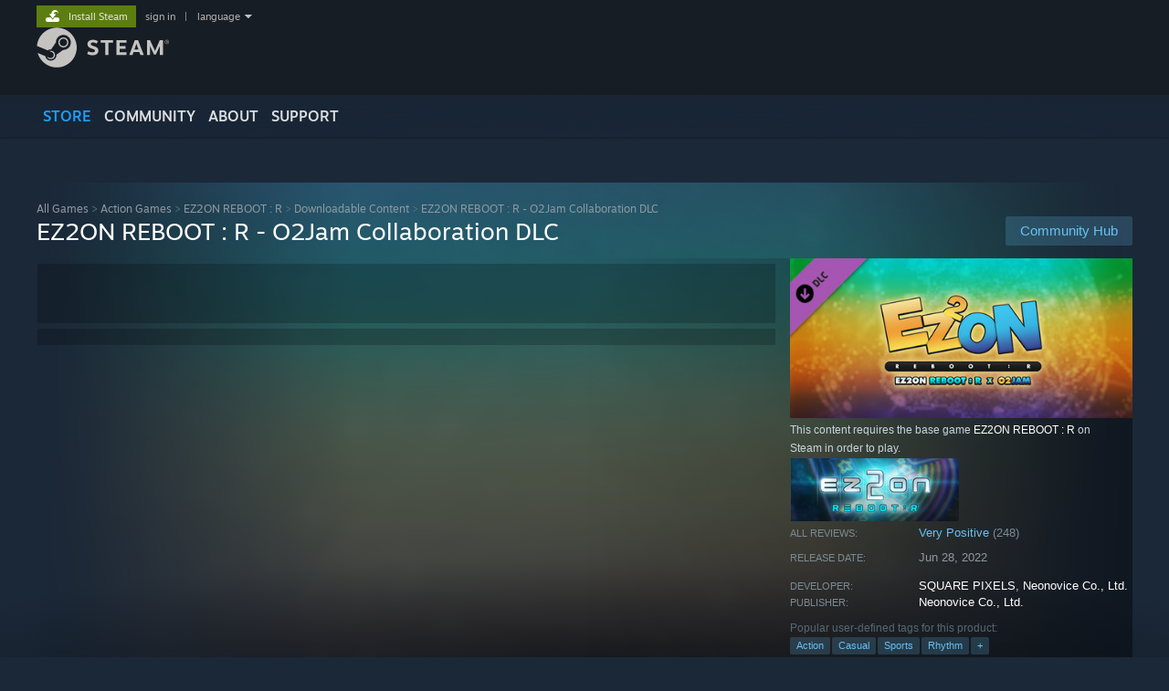

--- FILE ---
content_type: text/javascript;charset=UTF-8
request_url: https://store.fastly.steamstatic.com/public/javascript/game.js?v=j_HQITVf2f3k&l=english&_cdn=fastly
body_size: 20756
content:
"use strict";


function ShowEmbedWidget( )
{
	$J('#widget_create').show();
	$J('#widget_finished').hide();

	var $Content = $J('#EmbedModal');
	$Content.detach();
	$Content.show();

	var deferred = new jQuery.Deferred();
	var fnOK = function() { deferred.resolve(); };

	var Modal = _BuildDialog( "Create Widget to Embed", $Content, [], fnOK, {} );
	deferred.always( function() { Modal.Dismiss(); } );
	Modal.Show();

	// attach the deferred's events to the modal
	deferred.promise( Modal );

	Modal.always(
		function() {
			// save it away again for later
			$Content.hide();
			$J(document.body).append( $Content );
		}
	);
}

function CreateWidget( nAppId )
{
	$J('#widget_create').hide();

	var nSubId = $J('input[name=w_subid]').val();
	if( !nSubId )
		nSubId = $J('input:radio[name=w_rsubid]:checked').val();

	var strDesc = $J('textarea[name=w_text]').val();

	var strWidgetURL;
	if( nSubId )
		strWidgetURL = 'https://store.steampowered.com/widget/' + nAppId + '/' + nSubId + '/';
	else
		strWidgetURL = 'https://store.steampowered.com/widget/' + nAppId + '/';

	if( strDesc )
		strWidgetURL = strWidgetURL + '?t=' + encodeURIComponent( strDesc );

	var strWidgetCode = '<iframe src="' + strWidgetURL + '" frameborder="0" width="646" height="190"></iframe>';

	var $iframe = $J(strWidgetCode);

	$J('#widget_container').empty();
	$J('#widget_container').append($iframe);
	$J('#widget_code').val( strWidgetCode );

	$J('#widget_finished').show();
}

// appid_for_follow can be different than store_appid in cases such as when viewing a standalone demo page where we want the follow button to follow the parent app
function InitQueueControls( store_appid, appid_for_follow, next_in_queue_appid, snr )
{
	var $FollowBtn = $J('.queue_control_button.queue_btn_follow .queue_btn_inactive');
	var $UnFollowBtn = $J('.queue_control_button.queue_btn_follow .queue_btn_active');
	var $IgnoreBtn = $J('.queue_control_button.queue_btn_ignore .queue_btn_inactive');
	var $UnIgnoreBtn = $J('.queue_control_button.queue_btn_ignore .queue_btn_active');

	var $IgnoreMenuBtn = $J('#queue_ignore_menu_arrow');
	var $IgnoreMenu = $J('#queue_btn_ignore_menu');
	var $IgnoreMenuContent = $J('#ignore_menu_flyout > div');
	var $IgnoreMenuOption_NotInterested = $J('#queue_ignore_menu_option_not_interested' );
	var $IgnoreMenuOption_OwnedElsewhere = $J('#queue_ignore_menu_option_owned_elsewhere' );

	var funcUpdateIgnoredReasonClasses = function() {
		$IgnoreMenu.removeClass( "not_interested owned_elsewhere" );
		var curIgnoredReason = $IgnoreMenu.data( "ignoredreason" );
		if ( curIgnoredReason !== undefined )
		{
			$IgnoreMenuBtn.removeClass( "queue_btn_inactive" );
			$IgnoreMenuBtn.addClass( "queue_btn_active" );
			switch( curIgnoredReason )
			{
				case 0:
					$IgnoreMenu.addClass( "not_interested" );
					break;
				case 2:
					$IgnoreMenu.addClass( "owned_elsewhere" );
					break;
			}
		}
	};
	funcUpdateIgnoredReasonClasses();

	var funcIgnoreGame = function( ignore_reason ) {
		$J.post( 'https://store.steampowered.com/recommended/ignorerecommendation/', {
			sessionid: g_sessionID,
			appid: store_appid,
			snr: snr,
			ignore_reason: ignore_reason
		}).done( function( data ) {
			const bWasFocused = document.activeElement === $IgnoreBtn[0];
			$IgnoreBtn.hide();
			$UnIgnoreBtn.show();
			$IgnoreMenuBtn.attr( 'aria-expanded', false );
			if ( bWasFocused )
			{
				$UnIgnoreBtn.focus();
			}

			$IgnoreMenu.data( "ignoredreason", ignore_reason );
			funcUpdateIgnoredReasonClasses();

			GDynamicStore.InvalidateCache();
			if ( data && data.nSaleTaskCompleted ) { NewStickerPackModal( 'Mark something Not Interested' ); } // SummerSale2017
		}).fail( function( jqXHR ) {
			ShowAlertDialog( 'Ignore App', 'There was a problem saving your changes.  Please try again later.' );
		});
	};

	$IgnoreBtn.click( function() {
		funcIgnoreGame( 0 );
	} );
	$IgnoreMenuOption_NotInterested.click( function() {
		var curIgnoredReason = $IgnoreMenu.data( "ignoredreason" );
		if ( curIgnoredReason === 0 )
		{
			$UnIgnoreBtn.click();
			$IgnoreMenuBtn.attr( 'aria-expanded', false );
		}
		else
		{
			funcIgnoreGame( 0 );
		}
	} );
	$IgnoreMenuOption_OwnedElsewhere.click( function() {
		var curIgnoredReason = $IgnoreMenu.data( "ignoredreason" );
		if ( curIgnoredReason === 2 )
		{
			$UnIgnoreBtn.click();
			$IgnoreMenuBtn.attr( 'aria-expanded', false );
		}
		else
		{
			funcIgnoreGame( 2 );
		}
	} );

	$IgnoreMenuBtn.click( function() {
		const bIsExpanded = $IgnoreMenuBtn.attr( 'aria-expanded' ) == "true";
		$IgnoreMenuBtn.attr( 'aria-expanded', !bIsExpanded );
		if ( !bIsExpanded )
		{
			$IgnoreMenuContent[0].children[0].focus();
		}
	} );
	$IgnoreMenuContent.focusout( function(e) {
		if ( !$IgnoreMenuContent[0].contains( e.relatedTarget ) )
		{
			$IgnoreMenuBtn.attr( 'aria-expanded', false );
		}
	} );

	$UnIgnoreBtn.click( function() {
		$J.post( 'https://store.steampowered.com/recommended/ignorerecommendation/', {
			sessionid: g_sessionID,
			appid: store_appid,
			snr: snr,
			remove: 1
		}).done( function() {
			const bWasFocused = document.activeElement === $UnIgnoreBtn[0];
			$IgnoreBtn.show();
			$UnIgnoreBtn.hide();
			if ( bWasFocused )
			{
				$IgnoreBtn.focus();
			}
			$IgnoreMenu.removeClass( "not_interested owned_elsewhere" );
			$IgnoreMenuBtn.removeClass( "queue_btn_active" );
			$IgnoreMenuBtn.addClass( "queue_btn_inactive" );
			GDynamicStore.InvalidateCache();
		}).fail( function() {
			ShowAlertDialog( 'Ignore App', 'There was a problem saving your changes.  Please try again later.' );
		});
	});

	$FollowBtn.click( function() {
		$J.post( 'https://store.steampowered.com/explore/followgame/', {
			sessionid: g_sessionID,
			appid: appid_for_follow
		}).done( function() {
			const bWasFocused = document.activeElement === $FollowBtn[0];
			$FollowBtn.hide();
			$UnFollowBtn.show();
			if ( bWasFocused )
			{
				$UnFollowBtn.focus();
			}
		}).fail( function() {
			ShowAlertDialog( 'Follow', 'There was a problem saving your changes.  Please try again later.' );
		});
	});

	$UnFollowBtn.click( function() {
		$J.post( 'https://store.steampowered.com/explore/followgame/', {
			sessionid: g_sessionID,
			appid: appid_for_follow,
			unfollow: 1
		}).done( function() {
			const bWasFocused = document.activeElement === $UnFollowBtn[0];
			$FollowBtn.show();
			$UnFollowBtn.hide();
			if ( bWasFocused )
			{
				$FollowBtn.focus();
			}
		}).fail( function() {
			ShowAlertDialog( 'Follow', 'There was a problem saving your changes.  Please try again later.' );
		});
	});

	// discovery queue settings dialog
	var bQueueIsValid = true;
	var $NextInQueueBtn = $J('.btn_next_in_queue_trigger');

	$NextInQueueBtn.click( function() {
		if ( bQueueIsValid )
			$J('#next_in_queue_form').submit();
		else
			window.location = 'https://store.steampowered.com/explore/startnew';
	});

	$J('a.dq_settings_link').click( function() {
		CDiscoveryQueue.ShowCustomizeDialog( function( data ) {
			if ( data && data.queue && ( data.queue.indexOf( store_appid ) == -1 ||
				( next_in_queue_appid && data.queue.indexOf( next_in_queue_appid ) == -1 ) ) )
			{
				ShowConfirmDialog( 'Customize Your Discovery Queue', 'We\'ve built you a new Discovery Queue by applying your customizations.  What would you like to do?',
					'Start exploring the new Queue','Stay here'
				).done( function() {
					window.location = 'https://store.steampowered.com/explore/startnew/' + g_eDiscoveryQueueType + '/';
				});
				bQueueIsValid = false;
			}
			else
			{
				bQueueIsValid = true;
			}
		}, g_eDiscoveryQueueType );
	} );
}


function InitAutocollapse()
{
	$J('.game_page_autocollapse').each( function() {
		var content = this;
		var $Content = $J(content);
		$Content.wrap( $J('<div/>', {'class': 'game_page_autocollapse_ctn' } ) );

		var $Container = $Content.parent();

		var $ReadMore = $J('<div/>', {'class': 'game_page_autocollapse_readmore' }).text( 'READ MORE' );
		var $Fade = $J('<div/>', {'class': 'game_page_autocollapse_fade' } ).append( $ReadMore );
		$Container.append( $Fade );

		var nInterval = 0;
		var nMaxHeight = parseInt( $Content.css('max-height') );
		var bMaxHeightSet = true;

		$Content.on( 'gamepage_autocollapse_expand', function() {
			if ( $Container.hasClass( 'collapsed' ) )
			{
				$Container.removeClass( 'collapsed' );
				$Container.addClass( 'expanded' );

				if ( bMaxHeightSet )
				{
					$Content.animate( {'max-height': content.scrollHeight + 20 + 'px'}, 'fast', null, function() { $Content.css('max-height', 'none' ); } );
				}
				window.clearInterval( nInterval );
			}
		});

		$ReadMore.click( function() { $Content.trigger('gamepage_autocollapse_expand'); } );

		var fnCheckHeight = function ()	{
			if ( content.scrollHeight > nMaxHeight + 30 )
			{
				$Content.css( 'max-height', nMaxHeight + 'px' );
				$Container.addClass( 'collapsed' );
				window.clearInterval( nInterval );
				bMaxHeightSet = true;
			}
			else if ( bMaxHeightSet )
			{
				$Content.css( 'max-height', 'none' );
				bMaxHeightSet = false;
			}
		};

		nInterval = window.setInterval( fnCheckHeight, 250 );
		fnCheckHeight();

	});
}

function AddScrollToAccessoriesBlock()
{
	function scrollToAccessoriesIfNeeded()
	{
		if ( window.location.hash == "#accessories" )
		{
			document.querySelector( "#accessory_block" ).scrollIntoView( {
				behavior: 'smooth',
				block: 'center',
				inline: 'center',
			} );

			document.querySelector( "#accessory_block" ).classList.add( "highlighted" );
		}
		else
		{
			document.querySelector( "#accessory_block" ).classList.remove( "highlighted" );
		}
	}

	window.addEventListener( "hashchange", scrollToAccessoriesIfNeeded, false );
	window.addEventListener( "load", scrollToAccessoriesIfNeeded, false );
}

function ShowEULA( elLink )
{
	if ( window.UseGamepadScreenMode && window.UseGamepadScreenMode() )
	{
		// it's a better user experience on Deck if we navigate to the EULA instead of opening a new window
		window.location = elLink.href;
	}
	else
	{
		var win = window.open( elLink.href,'eula','height=584,width=648,resize=yes,scrollbars=yes');
		win && win.focus();
	}
}


// formerly user_reviews_store.js

var g_recommendationContents = [ 'friend', 'summary', 'recent_short', 'all', 'positive', 'negative', 'recent', 'funny' ];


function OnRecommendationVotedUp( recommendationid )
{
	for ( var i = 0; i < g_recommendationContents.length; ++i )
	{
		$J( '#RecommendationVoteUpBtn' + g_recommendationContents[i] + recommendationid ).addClass( 'btn_active' );
		$J( '#RecommendationVoteDownBtn' + g_recommendationContents[i] + recommendationid ).removeClass( "btn_active" );
		$J( '#RecommendationVoteTagBtn' + g_recommendationContents[i] + recommendationid + '_' + 1 ).removeClass( 'btn_active' );
	}
}

function OnRecommendationVotedDown( recommendationid )
{
	for ( var i = 0; i < g_recommendationContents.length; ++i )
	{
		$J( '#RecommendationVoteUpBtn' + g_recommendationContents[i] + recommendationid ).removeClass( 'btn_active' );
		$J( '#RecommendationVoteDownBtn' + g_recommendationContents[i] + recommendationid ).addClass( "btn_active" );
		$J( '#RecommendationVoteTagBtn' + g_recommendationContents[i] + recommendationid + '_' + 1 ).removeClass( 'btn_active' );
	}
}

function OnRecommendationVotedTag( recommendationid, tagID, bRateUp )
{
	for ( var i = 0; i < g_recommendationContents.length; ++i )
	{
		if ( bRateUp )
		{
			$J( '#RecommendationVoteTagBtn' + g_recommendationContents[i] + recommendationid + '_' + tagID ).addClass( 'btn_active' );
			$J( '#RecommendationVoteUpBtn' + g_recommendationContents[i] + recommendationid ).removeClass( 'btn_active' );
			$J( '#RecommendationVoteDownBtn' + g_recommendationContents[i] + recommendationid ).removeClass( "btn_active" );
		}
		else
		{
			$J( '#RecommendationVoteTagBtn' + g_recommendationContents[i] + recommendationid + '_' + tagID ).removeClass( 'btn_active' );
		}
	}
}

function OnRecommendationAward( recommendationid, award )
{
	for ( var i = 0; i < g_recommendationContents.length; ++i )
	{
		var review = $J( "#ReviewContent" + g_recommendationContents[i] + recommendationid );
		var rewardsCtn = review.find( ".review_award_ctn" );
		if ( rewardsCtn.length != 0 )
		{
			var bFoundExisting = false;
			var rewards = rewardsCtn.find( ".review_award" );
			for ( var j = 0; j < rewards.length; ++j )
			{
				var reward = $J( rewards[j] );
				if ( reward.data( "reaction" ) == award )
				{
					bFoundExisting = true;

					var count = parseInt( reward.data( "reactioncount" ) );
					var countElem = reward.find( ".review_award_count" );
					countElem.text( count + 1 );

					reward.data( "reactioncount", count + 1 );
					break;
				}
			}

			if ( !bFoundExisting )
			{
				var reward = $J( "<div>", { class: "review_award" } );
				var img = $J( "<img>", { class: "review_award_icon tooltip", src: "https://store.fastly.steamstatic.com/public/images/loyalty/reactions/still/" + award + ".png" } );
				reward.append( img );

				var countElem = $J( "<span>", { class: "review_award_count", text: "1" } );
				reward.append( countElem );

				reward.data( "reaction", award );
				reward.data( "reactioncount", 1 );

				rewardsCtn.append( reward );
				review.find( ".vote_info" ).show();
			}
		}
	}
}

function RequestCurrentUserRecommendationVotes( recommendationIDs )
{
	if ( recommendationIDs.length == 0 )
	{
		return;
	}

	$J.post( 'https://store.steampowered.com//userreviews/ajaxgetvotes/', {
			'recommendationids' : recommendationIDs
		}
	).done( function( response ) {
			if ( response.success == 1 )
			{
				var votes = response.votes;
				for ( var i = 0; i < votes.length; ++i )
				{
					var vote = votes[i];
					if ( vote.voted_up )
					{
						OnRecommendationVotedUp( vote.recommendationid );
					}
					else if ( vote.voted_down )
					{
						OnRecommendationVotedDown( vote.recommendationid );
					}
					if ( vote.voted_funny )
					{
						OnRecommendationVotedTag( vote.recommendationid, 1, true );
					}
				}
			}
		} );
}

function UserReviewVoteUp( bLoggedIn, strLoginURL, id )
{
	if ( !bLoggedIn )
	{
		var dialog = ShowConfirmDialog( 'Error', 'You must be logged in to perform that action.', 'Sign In' );
		dialog.done( function() {
			top.location.href = strLoginURL;
		} );
		return;
	}

	UserReview_Rate( id, true, 'https://store.steampowered.com/',
		function( rgResults ) {
			if ( rgResults.nSaleTaskCompleted ) { NewStickerPackModal( 'Mark a Review as Helpful ... or not');}
			OnRecommendationVotedUp( id );
		}
	);
}

function UserReviewVoteDown( bLoggedIn, strLoginURL, id )
{
	if ( !bLoggedIn )
	{
		var dialog = ShowConfirmDialog( 'Error', 'You must be logged in to perform that action.', 'Sign In' );
		dialog.done( function() {
			top.location.href = strLoginURL;
		} );
		return;
	}

	UserReview_Rate( id, false, 'https://store.steampowered.com/',
		function( rgResults ) {
			if ( rgResults.nSaleTaskCompleted ) { NewStickerPackModal( 'Mark a Review as Helpful ... or not');}
			OnRecommendationVotedDown( id );
		}
	);
}

function UserReviewVoteTag( bLoggedIn, strLoginURL, id, tagID, elemID )
{
	if ( !bLoggedIn )
	{
		var dialog = ShowConfirmDialog( 'Error', 'You must be logged in to perform that action.', 'Sign In' );
		dialog.done( function() {
			top.location.href = strLoginURL;
		} );
		return;
	}

	var elem = $J( '#' + elemID );
	var bRateUp = !elem.hasClass( 'btn_active' );
	UserReview_VoteTag( id, tagID, bRateUp, 'https://store.steampowered.com/',
		function( rgResults ) {
			OnRecommendationVotedTag( id, tagID, bRateUp );
		}
	);
}

function UserReviewShowMore( id, context )
{
	$J('#ReviewContent'+context+id).parent().removeClass('partial');
	$J('#ReviewContent'+context+id).parent().addClass('expanded');

	// GamepadUI: Enable links in the review body as focus targets once
	// the review is expanded.
	$J('#ReviewContent'+context+id).find( 'div.content a' ).data( 'gpFocusDisabled', false );
}

function LoadMoreReviews( appid, cursor, dayRange, startDate, endDate, context )
{
	$J( "#ViewAllReviews" + context ).remove();
	$J( "#LoadMoreReviews" + context ).remove();
	$J( "#LoadingMoreReviews" + context ).show();

	var container = $J( "#Reviews_" + context );

	var reviewType = $J('input[name="review_type"]:checked').val();
	var purchaseType = $J('input[name="purchase_type"]:checked').val();
	var language = $J('input[name="review_language"]:checked').val();
	var filterOfftopicActivity = $J( "#reviews_offtopic_activity_checkbox" ).is( ":checked" ) ? 1 : 0;
	var dateRangeType = $J('input[name="review_date_range"]:checked').val();
	var summaryNumPositiveReviews = $J( "#review_summary_num_positive_reviews" ).val();
	var summaryNumReviews = $J( "#review_summary_num_reviews" ).val();
	var playtimeFilterMin = $J( "#app_reviews_playtime_range_min" ).val();
	var playtimeFilterMax = $J( "#app_reviews_playtime_range_max" ).val();
	var playtimeType = $J( 'input[name="review_playtime_type"]:checked' ).val();
	var topics = [];
	$J( 'input[name="review_topic"]:checked' ).each( ( index, elem ) =>
	{
		topics.push( $J( elem ).val() );
	});

	var filteredReviewScore = $J( "#user_reviews_filter_score" );
	filteredReviewScore.removeClass( "visible" );

	$J.get( 'https://store.steampowered.com/appreviews/' + appid,{
				'use_review_quality': $J('input[name="use_review_quality"]').is( ":checked" ) ? 1 : 0,
				'cursor' : cursor,
		'day_range' : dayRange,
		'start_date' : startDate,
		'end_date' : endDate,
		'date_range_type' : dateRangeType,
		'filter' : context,
		'language' : language,
		'l' : 'english',
		'review_type' : reviewType,
		'purchase_type' : purchaseType,
		'playtime_filter_min' : playtimeFilterMin,
		'playtime_filter_max' : playtimeFilterMax,
		'playtime_type' : playtimeType,
		'topics' : topics,
		'filter_offtopic_activity' : filterOfftopicActivity,
		'summary_num_positive_reviews' : summaryNumPositiveReviews,
		'summary_num_reviews' : summaryNumReviews
	}).done( function( data ) {

		RecordAJAXPageView( this.url );

		if ( data.success == 1 )
		{
			$J( "#Reviews_loading" ).hide();
			$J( "#Reviews_" + context ).show();

			if ( cursor == "" || cursor == "*" )
			{
				var filteredReviewScore = $J( "#user_reviews_filter_score" );
				if ( data.review_score )
				{
					filteredReviewScore.addClass( "visible" );
					filteredReviewScore.html( data.review_score );
				}
				else
				{
					filteredReviewScore.removeClass( "visible" );
				}
			}
			$J( "#LoadingMoreReviews" + context ).remove();

			// remove duplicates
			var recommendationIDs = [];
			var temp = $J('<div></div>');
			temp.append( data.html );
			for ( var i = 0; i < data.recommendationids.length; ++i )
			{
				var recommendationid = data.recommendationids[i];
				var elemID = "#ReviewContent" + context + recommendationid;
				if ( $J( elemID ).length != 0 )
				{
					temp.find( elemID ).parent().remove();
				}
				else
				{
					recommendationIDs.push( recommendationid );
				}
			}

			if ( data.date_filter_text )
			{
				var dateFilterText = $J( "#review_selected_histogram_date_range_text" );
				dateFilterText.text( data.date_filter_text );
				dateFilterText.show();
			}

			// all dupes, request more
			if ( data.recommendationids.length != 0 && recommendationIDs.length == 0 && data.cursor != '*' )
			{
				LoadMoreReviews( appid, data.cursor, data.dayrange, data.start_date, data.end_date, context );
			}
			else if ( recommendationIDs.length != 0 )
			{
				container.append( temp.children() );
				CollapseLongReviews();
				RequestCurrentUserRecommendationVotes( recommendationIDs );
			}

			// if customer is on a mobile size screen make content changes in the reviews section
			ReparentReviewsForSmallScreens();
		}
		else
		{
			ShowAlertDialog( 'Error', 'There was an error trying to process your request: ' + data.error );
			$J( "#Reviews_" + context ).show();
			$J( "#LoadingMoreReviews" + context ).remove();
		}
	} );
}

function SelectReviews( appid, context, reviewDayRange, startDate, endDate, forceClear )
{
	$J( "#ReviewsTab_summary" ).removeClass( "active" );
	$J( "#ReviewsTab_all" ).removeClass( "active" );
	$J( "#ReviewsTab_recent" ).removeClass( "active" );
	$J( "#ReviewsTab_positive" ).removeClass( "active" );
	$J( "#ReviewsTab_negative" ).removeClass( "active" );
	$J( "#ReviewsTab_funny" ).removeClass( "active" );
	$J( "#ReviewsTab_" + context ).addClass( "active" );

	$J( "#Reviews_summary" ).hide();
	$J( "#Reviews_all" ).hide();
	$J( "#Reviews_recent" ).hide();
	$J( "#Reviews_positive" ).hide();
	$J( "#Reviews_negative" ).hide();
	$J( "#Reviews_funny" ).hide();
	$J( "#Reviews_loading" ).show();

	var container = $J( "#Reviews_" + context );
	if ( forceClear )
	{
		container.empty()
	}
	if ( container.children().length == 0 )
	{
		LoadMoreReviews( appid, "*", reviewDayRange, startDate, endDate, context );
	}
}

function FilterReviewsToGraph( bCountAllReviews, startDate, endDate )
{
	if ( bCountAllReviews )
	{
		$J('#purchase_type_all').attr( 'checked', true );
	}
	else
	{
		$J('#purchase_type_steam').attr( 'checked', !bCountAllReviews );
	}

	$J('#review_start_date').val( startDate );
	$J('#review_end_date').val( endDate );
	if ( !$J('#review_date_range_histogram').attr( 'checked' ) && !$J('#review_date_range_exclude_histogram').attr( 'checked') )
	{
		$J('#review_date_range_histogram').attr('checked', true);
	}
	$J('#review_date_range_histogram').attr( 'disabled', false );
	$J('#review_date_range_exclude_histogram').attr( 'disabled', false );
	ShowFilteredReviews();
}

function FilterReviewsGraph( bCountAllReviews, startDate, endDate, bExclude )
{
	if ( bCountAllReviews )
	{
		$J('#purchase_type_all').attr( 'checked', true );
	}
	else
	{
		$J('#purchase_type_steam').attr( 'checked', !bCountAllReviews );
	}

	$J('#review_start_date').val( startDate );
	$J('#review_end_date').val( endDate );

	$J('#review_date_range_histogram').attr( 'disabled', false );
	$J('#review_date_range_exclude_histogram').attr( 'disabled', false );

	if ( bExclude )
	{
		$J('#review_date_range_exclude_histogram').attr( 'checked', true );
	}
	else
	{
		$J('#review_date_range_histogram').attr( 'checked', true );
	}

	ShowFilteredReviews();
}

function ClearReviewTypeFilter()
{
	$J('#review_type_all').attr( 'checked', true );
	ShowFilteredReviews();
}

function ClearReviewPurchaseTypeFilter()
{
	$J('#purchase_type_all').attr( 'checked', true );
	ShowFilteredReviews();
}

function ClearReviewLanguageFilter()
{
	$J('#review_language_all').attr( 'checked', true );
	ShowFilteredReviews();
}

function ClearReviewDateRangeFilter()
{
	$J('#review_date_range_all').attr( 'checked', true );
	ClearReviewDateFilter();
}

function EditUserReviewScorePreference()
{
	if ( g_AccountID == 0 )
	{
		ShowAlertDialog( 'Error', 'You must be logged in to perform that action.' );
		return;
	}

	$J.post(
		'https://store.steampowered.com/account/edituserreviewscorepreference/', { sessionid: g_sessionID }
	).done( function( response ) {
		var dialogContent = $J( response.html );
		var dialog = ShowAlertDialog( 'Review Score Settings', dialogContent, 'Cancel' );
	});
}

function SetUserReviewScorePreference( pref )
{
	if ( g_AccountID == 0 )
	{
		ShowAlertDialog( 'Error', 'You must be logged in to perform that action.' );
		return;
	}

	var rgData = {
		preference: pref,
		sessionid : g_sessionID
	};
	$J.post( 'https://store.steampowered.com/account/saveuserreviewscorepreference', rgData ).done(
		function( json )
		{
			var h = window.location.href.substr( 0, window.location.href.indexOf('#') );
			window.location.href = h + '#app_reviews_hash';
			window.location.reload( true );
		}
	).fail(
		function( json )
		{
			ShowAlertDialog( "Error", "Your preferences have not been saved. Please try again later." );
		}
	);
}

function IntervalDistance( min1, max1, min2, max2 )
{
	return Math.max( 0, Math.max( min2 - max1, min1 - max2 ) );
}

function DrawPastEvents( flotRollup, rgPastEvents )
{
	var ctx = flotRollup.getCanvas().getContext("2d");
	var rollupPoints = flotRollup.getData();
	var seriesPositive = rollupPoints[0];
	var axes = flotRollup.getAxes();
	var dateOptions = { day: 'numeric', month: 'long', year: 'numeric', timeZone: "UTC" };

	for ( var i = 0; i < rgPastEvents.length; ++i )
	{
		var event = rgPastEvents[i];
		var midDate = ( event.start_date + ( event.end_date - event.start_date ) / 2 ) * 1000;

		var o = flotRollup.pointOffset( { x: midDate, y: axes.yaxis.max } );

		var topY = seriesPositive.yaxis.p2c( event.recommendations_up );

		var eventIconID = flotRollup.getPlaceholder()[0].id + "_review_anomaly_" + event.start_date;
		var eventIcon = $J( "#" + eventIconID );
		var newStyle = {
			left: (o.left - 6) + 'px',
			top: (o.top - 10) + 'px'
		};

		if ( eventIcon.length == 0 )
		{
			eventIcon = $J( '<div/>', { id: eventIconID, class: 'review_event_graph_icon', style: JSON.stringify( newStyle ), html: '*' } );
			eventIcon.data( 'startDate', event.start_date );
			eventIcon.data( 'endDate', event.end_date );
			var startDate = new Date( event.start_date * 1000 );
			var endDate = new Date( event.end_date * 1000 );
			var strToolTip = 'Off-topic review activity detected:<br><br>' +	startDate.toLocaleDateString( undefined, dateOptions ) + " - " + endDate.toLocaleDateString( undefined, dateOptions ) + '<br><br>Click for more details.';
			eventIcon.data( 'tooltipContent', strToolTip );
			eventIcon.v_tooltip();
			flotRollup.getPlaceholder().append( eventIcon );
		}
		else
		{
			eventIcon.css( newStyle );
		}

		o.top += 10;

		ctx.beginPath();
		ctx.moveTo(o.left-1, o.top);
		ctx.lineTo(o.left, topY);
		ctx.lineTo(o.left+1, o.top);
		ctx.lineTo(o.left-1, o.top);
		ctx.fillStyle = "#fff";
		ctx.fill();
	}
}

function AddOrUpdatePastEvent( rgPastEvents, event )
{
	for ( var i = 0; i < rgPastEvents.length; ++i )
	{
		if ( rgPastEvents[i].start_date == event.start_date )
		{
			rgPastEvents[i].recommendations_up = Math.max( rgPastEvents[i].recommendations_up, event.recommendations_up );
			return;
		}
	}

	rgPastEvents.push( { start_date: event.start_date, end_date: event.end_date, recommendations_up: event.recommendations_up } );
}

function BuildReviewHistogram()
{
	if( $J( "#review_histograms_container" ).length == 0 )
		return;

	var appid = $J( "#review_appid" ).val();

	var review_score_preference = 0;
	if ( typeof GDynamicStore != 'undefined' )
	{
		review_score_preference = ( !GDynamicStore.s_preferences['review_score_preference'] ? 0 : GDynamicStore.s_preferences['review_score_preference'] );
	}

	$J.get( 'https://store.steampowered.com/appreviewhistogram/' + appid, { l: 'english', review_score_preference: review_score_preference }
	).done( function( data ) {

		$J( "#review_histograms_container" ).addClass( "has_data" );

		// remove so we can draw to the canvas
		$J( "#review_histograms_container" ).removeClass( "collapsed" );
		$J( "#reviews_filter_options" ).removeClass( "graph_collapsed" );

		var bCountAllReviews = data.count_all_reviews;
		var bExpandGraph = data.expand_graph;
		var numTotalDays = ( data.results.end_date - data.results.start_date ) / 86400;
		var numReviewsRecent = 0;
		for ( var i = 0; i < data.results.recent.length; ++i )
		{
			var recentDay = data.results.recent[i];
			numReviewsRecent += recentDay.recommendations_up + recentDay.recommendations_down;
		}

		if ( numTotalDays < 7 )
		{
			$J( "#app_reviews_hash" ).addClass( "graph_hidden" );
			$J( "#review_histogram_rollup_container" ).hide();
			$J( "#review_histogram_rollup_section" ).addClass( "recent" );
			$J( "#review_histogram_rollup_section" ).addClass( "hidden" );
			$J( "#review_histogram_recent_section" ).hide();
			return;
		}
		else if ( numReviewsRecent == 0 )
		{
			data.results.recent = null;
			$J( "#review_histogram_rollup_section" ).addClass( "recent" );
			$J( "#review_histogram_recent_section" ).hide();
		}
		else if ( numTotalDays < 30 )
		{
			$J( "#review_histogram_rollup_section" ).addClass( "recent" );
			$J( "#review_histogram_recent_section" ).hide();

			data.results.rollups = data.results.recent;
			data.results.recent = null;
			data.results.rollup_type = 'day';
		}

		var maxPositive = 0;
		var chartDataPositive = [];
		var chartDataNegative = [];
		var chartDataAll = [];

		var chartDataPositiveEvent = [];
		var chartDataNegativeEvent = [];
		var chartDataAllEvent = [];
		var rgPastEventsRollup = [];
		var rgPastEventsRecent = [];

		for ( var i = 0; i < data.results.rollups.length; ++i )
		{
			var rollup = data.results.rollups[i];
			maxPositive = Math.max( rollup.recommendations_up, maxPositive );
			var barDataUp = [ rollup.date * 1000, rollup.recommendations_up ];
			var barDataDown = [ rollup.date * 1000, -rollup.recommendations_down ];
			chartDataPositive.push( barDataUp );
			chartDataNegative.push( barDataDown );
			chartDataAll.push( [ rollup.recommendations_up, rollup.recommendations_down ] );

			if ( data.past_events && data.past_events.length != 0 )
			{
				for ( var j = 0; j < data.past_events.length; ++j )
				{
					var event = data.past_events[j];
					var rollupDateEnd = new Date( rollup.date * 1000 );
					if ( data.results.rollup_type == 'week' )
					{
						rollupDateEnd = new Date( ( rollup.date + 86400*7 - 1 ) * 1000 );
					}
					else if ( data.results.rollup_type == 'month' )
					{
						rollupDateEnd.setMonth( rollupDateEnd.getMonth() + 1 );
					}
					if ( IntervalDistance( event.start_date, event.end_date, rollup.date, rollupDateEnd.getTime() / 1000 ) == 0 )
					{
						chartDataPositiveEvent.push( barDataUp );
						chartDataNegativeEvent.push( barDataDown );
						chartDataAllEvent.push( [ rollup.recommendations_up, rollup.recommendations_down ] );

						AddOrUpdatePastEvent( rgPastEventsRollup, { start_date: event.start_date, end_date : event.end_date, recommendations_up: rollup.recommendations_up } );
						break;
					}
				}
			}
		}
		var seriesRollup = [
			{ label: "Positive", color: "#66c0f4", fillColor: "#66c0f4", data: chartDataPositive, dataAll: chartDataAll },
			{ label: "Negative", color: "#A34C25", fillColor: "#A34C25", data: chartDataNegative, dataAll: chartDataAll },
			{ label: "Positive", color: "#FFFFFF", fillColor: "#FFFFFF", data: chartDataPositiveEvent, dataAll: chartDataAllEvent },
			{ label: "Negative", color: "#FFFFFF", fillColor: "#FFFFFF", data: chartDataNegativeEvent, dataAll: chartDataAllEvent },
		];

		var seriesRecent = null;
		if ( data.results.recent )
		{
			chartDataPositive = [];
			chartDataNegative = [];
			chartDataAll = []
			chartDataPositiveEvent = [];
			chartDataNegativeEvent = [];
			chartDataAllEvent = []
			for ( var i = 0; i < data.results.recent.length; ++i )
			{
				var recentDay = data.results.recent[i];
				var barDataUp = [ recentDay.date * 1000, recentDay.recommendations_up ];
				var barDataDown = [ recentDay.date * 1000, -recentDay.recommendations_down ];
				chartDataPositive.push( barDataUp );
				chartDataNegative.push( barDataDown );
				chartDataAll.push( [ recentDay.recommendations_up, recentDay.recommendations_down ] );
				if ( data.past_events && data.past_events.length != 0 )
				{
					for ( var j = 0; j < data.past_events.length; ++j )
					{
						var event = data.past_events[j];
						if ( IntervalDistance( event.start_date, event.end_date, recentDay.date, recentDay.date + 86400 - 1 ) == 0 )
						{
							chartDataPositiveEvent.push( barDataUp );
							chartDataNegativeEvent.push( barDataDown );
							chartDataAllEvent.push( [ recentDay.recommendations_up, recentDay.recommendations_down ] );

							AddOrUpdatePastEvent( rgPastEventsRecent, { start_date: event.start_date, end_date : event.end_date, recommendations_up: recentDay.recommendations_up } );
							break;
						}
					}
				}
			}
			seriesRecent = [
				{ color: "#66c0f4", label: "Positive", data: chartDataPositive, dataAll: chartDataAll },
				{ color: "#A34C25", label: "Negative", data: chartDataNegative, dataAll: chartDataAll },
				{ label: "Positive", color: "#FFFFFF", fillColor: "#FFFFFF", data: chartDataPositiveEvent, dataAll: chartDataAllEvent },
				{ label: "Negative", color: "#FFFFFF", fillColor: "#FFFFFF", data: chartDataNegativeEvent, dataAll: chartDataAllEvent },
			];
		}

		var options = {
			series: {
				stack: 0,
				bars: {
					show: 1,
					fill: 1,
					lineWidth: 0,
					barWidth: 86400*1000 * 0.5,
					align: "left"
				},
				lines: {
					show: 0
				},
				highlightColor: 'rgb(255,255,255)'
			},
			legend: {
				show: 0
			},
			xaxis: {
				mode: "time",
				timeformat: "%b %d",
				tickLength: 0
			},
			yaxis: {
				tickFormatter : function( val, axis ) {
					return ( val < 0 ) ? -val : val;
				},
				tickLength: 0,
				tickDecimals: 0,
				autoscaleMargin: 0,
			},
			grid: {
				hoverable: true,
				clickable: true,
				borderWidth: 0,
				margin: 0,
				mouseActiveRadius: 10,
				autoHighlight: true,
				markings: [ { yaxis: { from: 0, to: 0 }, color: "#4582A5" } ]
			},
			selection: {
				mode: "x",
				color: "#ffffff",
			}
		};

		// week/month rollup
		var rollupOptions = $J.extend( true, {}, options );
		if ( data.results.rollup_type == 'week' )
		{
			if ( numTotalDays > 365 / 2 )
			{
				rollupOptions.xaxis.timeformat = "%b";
			}
			else
			{
				rollupOptions.xaxis.timeformat = "%b %d";
			}
			rollupOptions.series.bars.barWidth = 86400*1000 * 7 * 0.5;
		}
		else if ( data.results.rollup_type == 'month' )
		{
			rollupOptions.xaxis.timeformat = numTotalDays > 365 ? "%b %Y": "%b";
			rollupOptions.series.bars.barWidth = 86400*1000 * 30 * 0.5;
		}

		// leave room for the asterisk
		if ( rgPastEventsRollup.length != 0 )
		{
			rollupOptions.yaxis.max = maxPositive * 1.1;
		}

		var graphRollup =  $J( "#review_histogram_rollup" );
		var flotRollup = $J.plot( graphRollup, seriesRollup, rollupOptions );

		if ( rgPastEventsRollup.length != 0 )
		{
			var funcDrawPastEvents = function() {
				DrawPastEvents( flotRollup, rgPastEventsRollup );
			};
			flotRollup.hooks.draw.push( funcDrawPastEvents );
			funcDrawPastEvents();

			$J("#review_graph_canvas").resize( funcDrawPastEvents );
		}

		// recent
		var graphRecent = null;
		if ( seriesRecent )
		{
			var recentOptions = $J.extend( true, {}, options );
			recentOptions.series.bars.barWidth = 86400*1000 * 0.5;
			recentOptions.xaxis.timeformat = "%b %d";
						recentOptions.yaxis.autoscaleMargin = rgPastEventsRecent.length != 0 ? 0.2 : null;
			var graphRecent =  $J( "#review_histogram_recent" );
			var flotRecent = $J.plot( graphRecent, seriesRecent, recentOptions );

			var recentGraphStartDate = data.results.recent[0].date * 1000;

			var rollupPoints = flotRollup.getData();
			var seriesPositive = rollupPoints[0];
			{
				var startX = seriesPositive.xaxis.p2c( recentGraphStartDate );
				var endPoint = seriesPositive.data[seriesPositive.data.length-1];
				var endX = seriesPositive.xaxis.p2c( endPoint[0] + rollupOptions.series.bars.barWidth );
				var highlightWidth = endX - startX;

				// get min/max of the yaxis
				var axes = flotRollup.getAxes();
				var startY = seriesPositive.yaxis.p2c( axes.yaxis.max );
				var endY = seriesPositive.yaxis.p2c( axes.yaxis.min );
				var highlightHeight = endY - startY;

				var funcDrawGraphOverlay = function() {

					var c = document.getElementById("review_graph_canvas");
					var ctx = c.getContext("2d");
					// resize the canvas to the same size as the element, so our drawing doesn't look blurry
					c.width = $J(c).width();
					c.height = $J(c).height();
					ctx.clearRect(0, 0, c.width, c.height);
					// these should be 1-to-1 now, but for correctness, we need to
					var scaleX = c.width / c.offsetWidth;
					var scaleY = c.height / c.offsetHeight;

					// draw rect on the graph
					ctx.fillStyle = 'rgba(148,217,255,0.2)';
					var offsets = flotRollup.getPlotOffset();
					var offsetLeft = ( offsets.left + startX ) + $J(flotRollup.getCanvas()).offsetParent().position().left;
					var offsetTop = ( offsets.top + startY ) + $J(flotRollup.getCanvas()).offsetParent().position().top;
					ctx.fillRect(offsetLeft * scaleX, offsetTop * scaleY, highlightWidth, highlightHeight);

					// now draw the "pop-out" on our other canvas
					offsetLeft = ( offsets.left + endX ) + $J(flotRollup.getCanvas()).offsetParent().position().left;
					offsetTop = ( offsets.top + startY ) + $J(flotRollup.getCanvas()).offsetParent().position().top;
					var offsetBottom = ( offsets.top + endY ) + $J(flotRollup.getCanvas()).offsetParent().position().top;
					var recentSection = $J("#review_histogram_recent_section");

					ctx.fillStyle = 'rgba(33,44,61,1)';
					ctx.beginPath();
					ctx.moveTo(offsetLeft * scaleX, offsetTop * scaleY);
					ctx.lineTo(recentSection.position().left * scaleX, recentSection.position().top * scaleY);
					ctx.lineTo(recentSection.position().left * scaleX, ( recentSection.position().top + recentSection.height() ) * scaleY);
					ctx.lineTo(offsetLeft * scaleX, offsetBottom * scaleY);
					ctx.lineTo(offsetLeft * scaleX, offsetTop * scaleY);
					ctx.fill();
				};

				var funcDrawPastEvents = function() {
					DrawPastEvents( flotRecent, rgPastEventsRecent );
				};
				flotRecent.hooks.draw.push( funcDrawPastEvents );
				funcDrawPastEvents();

				$J("#review_graph_canvas").resize( funcDrawGraphOverlay );
				$J("#review_graph_canvas").resize( funcDrawPastEvents );
				funcDrawGraphOverlay();
			}
		}

		// tooltip
		$J(
			`<div id='review_histogram_tooltip'>
				<div class='date'></div>
				<div class='positive'><span></span>&nbsp;Positive&nbsp;(<span class='percentage'></span>%)</div>
				<div class='negative'><span></span>&nbsp;Negative</div>
			</div>`
		).appendTo("body");
		var funcTooltip = function (event, pos, item) {
			var tooltip = $J("#review_histogram_tooltip");
			if ( item )
			{
				var idx = item.dataIndex;
				var reviewData = item.series.dataAll[idx];
				var numPositiveReviews = reviewData[0];
				var numNegativeReviews = reviewData[1];
				var percentage = ( 100.0 * numPositiveReviews ) / Math.max( 1, numPositiveReviews + numNegativeReviews );
				var x = item.datapoint[0].toFixed(2);
				var y = item.datapoint[1].toFixed(2);
				var bNegativeReviews = y < 0;
				var yDelta = bNegativeReviews ? 10 : ( -20 - tooltip.height() );
				var xDelta = 5;

				var date = new Date( parseInt(x) );

				var dateOptions = { day: 'numeric', month: 'long', year: 'numeric', timeZone: "UTC" };
				var strDate = date.toLocaleDateString( undefined, dateOptions );
				tooltip.find( ".positive span:first-child" ).html( v_numberformat( numPositiveReviews ) );
				tooltip.find( ".negative span:first-child" ).html( v_numberformat( numNegativeReviews ) );
				tooltip.find( ".percentage" ).html( percentage.toFixed( 0 ) );
				tooltip.find( ".date" ).html( strDate );
				tooltip.css( {top: item.pageY+yDelta, left: item.pageX+xDelta} );
				tooltip.fadeIn( 10 );
			}
			else
			{
				tooltip.hide();
			}
		};

		// click
		var funcClick = function( plot, rollupType ) {
			return function (event, pos, item) {
				// ignore for selection
				if ( plot.getSelection() )
				{
					return;
				}

				if ( item )
				{
					var x = item.datapoint[0].toFixed(2);
					var y = item.datapoint[1].toFixed(2);
					var numReviews = parseInt( y );
					var bNegativeReviews = numReviews < 0;

					var date = new Date( parseInt(x) );
					var startDate = date.getTime() / 1000;
					var endDate = startDate + 86400;
					if ( rollupType == 'week' )
					{
						endDate = startDate + 86400 * 7;
					}
					else if ( rollupType == 'month' )
					{
						var lastDayOfMonth = new Date( date.getUTCFullYear(), date.getUTCMonth() + 1, 0 );
						endDate = lastDayOfMonth.getTime() / 1000;
					}

					$J( bNegativeReviews ? '#review_type_negative' : '#review_type_positive').attr( 'checked', true );
					FilterReviewsToGraph( bCountAllReviews, startDate, endDate );

					flotRollup.clearSelection();
					if ( flotRecent )
					{
						flotRecent.clearSelection();
					}
				}
			}
		};

		var funcSelected = function( plot ) {
			return function (event, ranges) {

				var startDate = Math.floor( ranges.xaxis.from.toFixed(1) / ( 86400 * 1000 ) ) * 86400;
				var endDate = Math.ceil( ranges.xaxis.to.toFixed(1) / ( 86400 * 1000 ) ) * 86400;

				$J( '#review_type_all' ).attr( 'checked', true );
				FilterReviewsToGraph( bCountAllReviews, startDate, endDate );
				if ( plot == flotRollup && flotRecent )
				{
					flotRecent.clearSelection();
				}
				else if ( plot == flotRecent )
				{
					flotRollup.clearSelection();
				}
			};
		};

		var funcUnSelected = function ( event ) {

		};

		graphRollup.bind("plothover", funcTooltip);
		graphRollup.bind("plotclick", funcClick( flotRollup, data.results.rollup_type ) );
		graphRollup.bind("plotselected", funcSelected( flotRollup ));
		graphRollup.bind("plotunselected", funcUnSelected );
		if ( graphRecent )
		{
			graphRecent.bind("plothover", funcTooltip);
			graphRecent.bind("plotclick", funcClick( flotRecent, 'day' ) );
			graphRecent.bind("plotselected", funcSelected( flotRecent ) );
			graphRecent.bind("plotunselected", funcUnSelected );
		}

		var funcViewReviewsDuringEvent = function( bCountAllReviews, startDate, endDate ) {
			$J( '#review_type_all' ).attr( 'checked', true );
			$J('#reviews_offtopic_activity_checkbox').attr( 'checked', false );
			FilterReviewsGraph( bCountAllReviews, startDate, endDate, false );
			if ( flotRecent )
			{
				flotRecent.clearSelection();
			}
			flotRollup.clearSelection();
		};

		var funcViewReviewsExcludingEvent = function( bCountAllReviews, startDate, endDate ) {
			$J( '#review_type_all' ).attr( 'checked', true );
			$J('#reviews_offtopic_activity_checkbox').attr( 'checked', false );
			FilterReviewsGraph( bCountAllReviews, startDate, endDate, true );
			if ( flotRecent )
			{
				flotRecent.clearSelection();
			}
			flotRollup.clearSelection();
		};

		// recent events
		if ( bExpandGraph )
		{
			var container = $J( "#review_recent_events_container" );
			container.show();

			flotRollup.draw();
			if ( flotRecent )
			{
				flotRecent.draw();
			}
		}
		else
		{
			$J( "#review_histograms_container" ).addClass( "collapsed" );
			$J( "#reviews_filter_options" ).addClass( "graph_collapsed" );
		}

		$J( ".review_event_graph_icon" ).each( function( index, value ) {
			var $elem = $J( value );
			$elem.click( function() {
				var startDate = $J( this ).data( 'startDate' );
				var endDate = $J( this ).data( 'endDate' );

				var startDateObj = new Date( startDate * 1000 );
				var endDateObj = new Date( endDate * 1000 );
				var dateOptions = { day: 'numeric', month: 'long', year: 'numeric', timeZone: "UTC" };
				var strDateRange = startDateObj.toLocaleDateString( undefined, dateOptions ) + " - " + endDateObj.toLocaleDateString( undefined, dateOptions );

				var dialogContent = $J( "<div/>", { class: "review_anomalous_events_dialog" } );
				dialogContent.append( $J( "<div/>", { class: 'review_anomalous_events_icon', html: '*' } ) );
				dialogContent.append( $J( "<div/>", { class: 'review_anomalous_events_title', html: strDateRange } ) );
				dialogContent.append( $J( "<div/>", { style: "clear: left" } ) );
				dialogContent.append( $J( "<div/>", { html: '<p>This time range has been marked as containing an abnormal set of reviews that we believe are largely unrelated to the likelihood that you would enjoy the product.  The reviews within this period are excluded from the Review Score by default.</p><p>You can learn more about how these time periods are selected by reading <a href="https://steamcommunity.com/games/593110/announcements/detail/1808664240333155775">our Steam blog post.</a></p><p>If you want to dig deeper, you can still read the reviews posted within this time period, or edit your preferences to always include off-topic review periods in Review Scores.</p>' } ) );
				var dialog = ShowConfirmDialog( 'Off-topic Review Activity', dialogContent, 'Read the Reviews', 'Cancel', 'Edit Preferences' );
				dialog.done( function( type ) {
					if ( type == 'OK' )
					{
						funcViewReviewsDuringEvent( bCountAllReviews, startDate, endDate );
					}
					else if ( type == 'SECONDARY' )
					{
						EditUserReviewScorePreference();
					}
				} );
			} );
		} );

	} );
}

function SetReviewsGraphVisibility( bVisible )
{
	const previousFocusedElement = document.activeElement;
	$J( "#review_histograms_container" ).toggleClass( "collapsed", !bVisible );
	$J( "#reviews_filter_options" ).toggleClass( "graph_collapsed", !bVisible );

	const showButton = document.getElementById( "review_show_graph_button" );
	const hideButton = document.getElementById( "review_hide_graph_button" );
	if ( previousFocusedElement === showButton )
	{
		hideButton.focus();
	}
	else if(previousFocusedElement === hideButton )
	{
		showButton.focus();
	}
}

function ClearReviewDateFilter()
{
	$J('#review_start_date').val( -1 );
	$J('#review_end_date').val( -1 );
	$J('#review_date_range_histogram').attr( 'disabled', true );
	$J('#review_date_range_exclude_histogram').attr( 'disabled', true );
	$J( "#review_selected_histogram_date_range_text" ).hide();
	ShowFilteredReviews();
}

function OnLoadReviews()
{
	BuildReviewHistogram();
	ShowFilteredReviews();
}

function UpdateActiveFilters()
{
	var bAnyActiveFilters = false;
	// type
	if ( $J( "#review_type_positive" ).attr( "checked" ) )
	{
		bAnyActiveFilters = true;
		$J( "#reviews_filter_type" ).show();
		$J( "#reviews_filter_type" ).text( 'Positive' );
	}
	else if ( $J( "#review_type_negative" ).attr( "checked" ) )
	{
		bAnyActiveFilters = true;
		$J( "#reviews_filter_type" ).show();
		$J( "#reviews_filter_type" ).text( 'Negative' );
	}
	else
	{
		$J( "#reviews_filter_type" ).hide();
	}

	// purchase type
	if ( $J( "#purchase_type_steam" ).attr( "checked" ) )
	{
		bAnyActiveFilters = true;
		$J( "#reviews_filter_purchase_type" ).show();
		$J( "#reviews_filter_purchase_type" ).text( 'Steam Purchasers' );
	}
	else if ( $J( "#purchase_type_non_steam" ).attr( "checked" ) )
	{
		bAnyActiveFilters = true;
		$J( "#reviews_filter_purchase_type" ).show();
		$J( "#reviews_filter_purchase_type" ).text( 'Not Purchased on Steam' );
	}
	else
	{
		$J( "#reviews_filter_purchase_type" ).hide();
	}

	// language
	var selectedLanguage = $J('input[name="review_language"]:checked').val();
	if ( $J( "#review_language_mine" ).attr( "checked" ) )
	{
		bAnyActiveFilters = true;
		$J( "#reviews_filter_language" ).show();
		$J( "#reviews_filter_language" ).text( 'Your Languages' );
	}
	else if ( false )
	{
		bAnyActiveFilters = true;
		$J( "#reviews_filter_language" ).show();
		$J( "#reviews_filter_language" ).text( 'Simplified Chinese' );
	}
	else if ( selectedLanguage != 'all' )
	{
		$J( "#reviews_filter_language" ).show();
		var strDisplay = $J('input[name="review_language"]:checked').data( 'language' );
		$J( "#reviews_filter_language" ).text( strDisplay );
	}
	else
	{
		$J( "#reviews_filter_language" ).hide();
	}

	// graph
	if ( $J( "#review_date_range_histogram" ).attr( "checked" ) )
	{
		bAnyActiveFilters = true;
		$J( "#reviews_filter_graph" ).show();
		$J( "#review_selected_histogram_date_range_prefix" ).text( 'View Only ' );
	}
	else if ( $J( "#review_date_range_exclude_histogram" ).attr( "checked" ) )
	{
		bAnyActiveFilters = true;
		$J( "#reviews_filter_graph" ).show();
		$J( "#review_selected_histogram_date_range_prefix" ).text( 'Exclude ' );
	}
	else
	{
		$J( "#reviews_filter_graph" ).hide();
	}

	// off-topic review activity
	if ( $J( "#user_reviews_offtopic_activity_menu" ).is( ":visible" ) && $J( "#reviews_offtopic_activity_checkbox" ).attr( "checked" ) )
	{
		bAnyActiveFilters = true;
		$J( "#reviews_filter_offtopic_activity" ).show();
	}
	else
	{
		$J( "#reviews_filter_offtopic_activity" ).hide();
	}

	// playtime
	var playtimeFilterMin = $J( "#app_reviews_playtime_range_min" ).val();
	var playtimeFilterMax = $J( "#app_reviews_playtime_range_max" ).val();
	if ( playtimeFilterMin != 0 || playtimeFilterMax != 0 )
	{
		var elemPlaytimeDesc = $J( "#review_playtime_preset_text" );
		if ( playtimeFilterMax == 0 )
		{
			if ( playtimeFilterMin == 1 )
			{
				elemPlaytimeDesc.text( 'Over 1 hour' );
			}
			else
			{
				elemPlaytimeDesc.text( 'Over %2$s hours'.replace( "%2$s", playtimeFilterMin ) );
			}
		}
		else
		{
			elemPlaytimeDesc.text( '%1$s hour(s) to %2$s hours'.replace( "%1$s", playtimeFilterMin ).replace( "%2$s", playtimeFilterMax ) );
		}

		bAnyActiveFilters = true;
		$J( "#reviews_filter_playtime" ).show();
	}
	else
	{
		$J( "#reviews_filter_playtime" ).hide();
	}

	if ( $J( "#review_playtime_type_deck" ).attr( "checked" ) )
	{
		$J( "#reviews_filter_deck_playtime" ).show();
	}
	else
	{
		$J( "#reviews_filter_deck_playtime" ).hide();
	}

	// topic
	$J( ".review_topic_filter" ).hide();
	$J( 'input[name="review_topic"]:checked' ).each( ( index, elem ) =>
	{
		$J( "#review_topic_filter" + $J( elem ).val() ).show();
	} );

	$J( "#reviews_filter_title" ).toggle( bAnyActiveFilters );
}

function ShowFilteredReviews()
{
	UpdateActiveFilters();

	if ( $J( "#review_appid" ).length == 0 )
		return;

	var appid = $J( "#review_appid" ).val();
	var context = $J( "input[name=review_context]:checked" ).val();
	var defaultDayRange = $J( "#review_default_day_range" ).val();
	var startDate = $J( "#review_start_date" ).val();
	var endDate = $J( "#review_end_date" ).val();
	SelectReviews( appid, context, defaultDayRange, startDate, endDate, true );
}

function ChangeReviewPurchaseTypeFilter()
{
	var purchaseType = $J('input[name="purchase_type"]:checked').val();
	V_SetCookie( "review_purchase_type_filter", purchaseType, purchaseType == 'all' ? 1 : 14, "app/" );
	ShowFilteredReviews();
}

function OnReviewPlaytimeFilterSliderChanged( hourMin, hourMax, maxHours )
{
	if ( hourMin == 0 && hourMax == maxHours )
	{
		$J('input[name="review_playtime_preset"][value="0"]').attr( 'checked', true );
	}
	else
	{
		$J('input[name="review_playtime_preset"]').attr( 'checked', false );
	}

	ShowFilteredReviews();
}

function SelectPlaytimeFilterPreset( playtimeMinHours )
{
	var maxHours = 100;
	var maxSeconds = maxHours * 60 * 60;

	$J("#app_reviews_playtime_slider").slider('values', 0, playtimeMinHours * 60 * 60 );
	$J("#app_reviews_playtime_slider").slider('values', 1, maxSeconds );

	UpdatePlaytimeFilterValues( playtimeMinHours, maxHours );

	ShowFilteredReviews();
}

function ChangedOfftopicReviewActivityFilter()
{
	ShowFilteredReviews();
}

function ClearOfftopicReviewActivityFilter()
{
	$J('#reviews_offtopic_activity_checkbox').attr( 'checked', false );
	ShowFilteredReviews();
}

function ClearReviewPlaytimeFilter()
{
	$J('#review_playtime_preset_0').attr( 'checked', true );
	SelectPlaytimeFilterPreset( 0 );
}

function ClearDeckPlaytimeFilter()
{
	$J('#review_playtime_type_all').attr( 'checked', true );
	SelectPlaytimeFilterPreset( 0 );
}

function SetReviewTopicFilter( strTopicId, bSet )
{
	$J('input[name="review_topic"][value="' + strTopicId + '"]').prop( 'checked', bSet ); // check the menu item (or not)
	$J('input[name="review_topic"][value="' + strTopicId + '"]').parent().show(); // make sure we're showing the menu item
	ShowFilteredReviews();
}

function HighlightReviewTopic( strParentElementId, nTopicId, bHighlight )
{
	CSS.highlights.delete("TopicHighlight");

	if ( bHighlight )
	{
		const parent = $J( "#" + strParentElementId );
		const nParentBottom = parent[0].getBoundingClientRect().bottom;

		let bHiddenElement = false;
		let jqFragments = parent.find( "span.generic_highlight" ).filter( ( _, span ) =>
		{
			try
			{
				const rTypes = $J( span ).data( "type" );
				const bMatching = rTypes.includes( nTopicId );
				if ( bMatching && span.getBoundingClientRect().top > nParentBottom )
					bHiddenElement = true;
				return bMatching;
			}
			catch
			{
				return false;
			}
		} );

		const ranges = $J( jqFragments ).map( ( _, node ) =>
		{
			const range = document.createRange();
			range.selectNodeContents( node );
			return range;
		} ).get();

		if ( bHiddenElement )
		{
			const range = document.createRange();
			range.selectNodeContents( parent.find( ".view_more" )[0] );
			ranges.push( range )
		}
		const highlight = new Highlight( ...ranges );
		CSS.highlights.set( "TopicHighlight", highlight );
	}
}

function CollapseLongReviews()
{
	$J('.review_box').each( function(j, i){
		if( $J(i).outerHeight() > 400 )
		{
			if ( !$J(i).hasClass('expanded') )
			{
				$J(i).addClass('partial');

				// In gamepadui links inside the review content should not be focusable if the review
				// is collapsed. This prevents focus going to links the user cannot see.
				$J(i).find( 'div.content a' ).data( 'gpFocusDisabled', true );
			}
		}
	});
}

function UpdatePlaytimeFilterValues( hourMin, hourMax )
{
	var maxHours = 100;
	$J( "#app_reviews_playtime_range_min" ).val( hourMin );
	$J( "#app_reviews_playtime_range_max" ).val( hourMax == maxHours ? 0 : hourMax );

	var strHoursMinNumber = v_numberformat( hourMin, 0 );
	var strHourMin = hourMin > 0 ? '%1$s hour(s)'.replace( /%1\$s/g, strHoursMinNumber ) : 'No minimum';
	$J( "#app_reviews_playtime_range_text_min" ).text( strHourMin );

	var strHoursMaxNumber = v_numberformat( hourMax, 0 );
	var strHourMax = hourMax > 0 && hourMax != maxHours ? '%1$s hour(s)'.replace( /%1\$s/g, strHoursMaxNumber ) : 'No maximum';
	$J( "#app_reviews_playtime_range_text_max" ).text( strHourMax );


	const handles = [...document.querySelectorAll( "#app_reviews_playtime_slider .ui-slider-handle" )];
	if ( handles.length > 0 )
	{
		handles[0].ariaValueNow = hourMin;
		handles[0].ariaValueText = strHourMin;
		handles[1].ariaValueNow = hourMax;
		handles[1].ariaValueText = strHourMax;
	}
}


function InitPlaytimeFilterSlider()
{
	// Element doesn't exist playtime filters is empty
	if ( $J( "#app_reviews_playtime_slider" ).length === 0 )
		return;

	var maxHours = 100;
	var maxSeconds = maxHours * 60 * 60;
	const slider = $J( "#app_reviews_playtime_slider" ).slider({
		range: true,
		min: 0,
		max: maxSeconds,
		values: [0, maxSeconds],
		step: 3600,
		slide: function (event, ui) {
			var minSecs = ui.values[0];
			var maxSecs = ui.values[1];

			var hourMin = parseInt( minSecs / ( 60 * 60 ), 10 );
			var hourMax = parseInt( maxSecs / ( 60 * 60 ), 10 );

			UpdatePlaytimeFilterValues( hourMin, hourMax );
		},
		change: function( event, ui ) {
			if ( event.originalEvent )
			{
				var minSecs = ui.values[0];
				var maxSecs = ui.values[1];

				var hourMin = parseInt( minSecs / ( 60 * 60 ), 10 );
				var hourMax = parseInt( maxSecs / ( 60 * 60 ), 10 );

				OnReviewPlaytimeFilterSliderChanged( hourMin, hourMax, maxHours );
			}
		}
	});
	UpdatePlaytimeFilterValues( 0, maxHours );
	const handles = [...slider[0].querySelectorAll(".ui-slider-handle")];
	for ( const handle of handles )
	{
		handle.role = "slider";
		handle.ariaValueMin = 0;
		handle.ariaValueMax = maxHours;
	}
	handles[0].ariaLabel = 'Minimum hours played';
	handles[1].ariaLabel = 'Maximum hours played';
}

//formerly app_reporting.js

var gReportedApp = false;
function ShowReportDialog( nAppId )
{
	if ( gReportedApp )
	{
		return;
	}

	var content = $J('<div/>', {'class': 'app_report_dialog' } );

	content.append( $J('<div/>', {'class': 'app_report_dialog_intro' } ).text('Please choose a reason why you are reporting this product.') );

		var rgReportOptions = {"1":"Fraud - <span class=\"sub\">This software fraudulently attempts to gather sensitive information, such as your Steam credentials or financial data (e.g. credit card information).<\/span>","2":"Harmful - <span class=\"sub\">This software modifies a customer's computer in unexpected or harmful ways (e.g. is malware or a virus)<\/span>","5":"Adult Content - <span class=\"sub\">Contains adult content that isn't appropriately labeled and age-gated<\/span>","6":"Defamatory - <span class=\"sub\">Contains Libelous or defamatory statements<\/span>","8":"Child Exploitation - <span class=\"sub\">Contains content that exploits children in any way<\/span>","11":"Legal Violation - <span class=\"sub\">Contains content that violates the laws in your jurisdiction<\/span>","13":"Broken - <span class=\"sub\">Does not download, launch, or run correctly, even on a machine that meets the minimum system requirements.<\/span>"};
	var rgReportOptionElements = [];
	for ( var eReportType in rgReportOptions )
	{
		var $ReportOption = $J('<div/>', {'class': 'app_report_dialog_option' } );
		$ReportOption.append( $J('<div/>', {'class': 'app_report_dialog_option_input' }).append( $J('<input/>', {'type': 'radio', 'name':'report_type', 'value': eReportType, 'id': 'report_type_' + eReportType } ) ) );
		$ReportOption.append( $J('<div/>', {'class': 'app_report_dialog_option_text' }).append( $J('<label/>', {'for': 'report_type_' + eReportType }).html( rgReportOptions[eReportType] ) ) );
		rgReportOptionElements.push( $ReportOption );
	}

	for ( var j, x, i = rgReportOptionElements.length; i; j = parseInt(Math.random() * i), x = rgReportOptionElements[--i], rgReportOptionElements[i] = rgReportOptionElements[j], rgReportOptionElements[j] = x );
	for ( var i = 0; i < rgReportOptionElements.length; ++i )
	{
		content.append( rgReportOptionElements[i] );
	}

	var textArea = $J('<textarea/>', { 'class': 'app_report_dialog_reason grey_bevel fullwidth', 'id' : 'ReportReason',  'name' : 'report_reason' } );
	var maxReasonLength = 512;
	textArea.attr( 'maxlength', maxReasonLength );
	textArea.bind( "keyup change",
		function()
		{
			var str = $J(this).val()
			var mx = parseInt($J(this).attr('maxlength'))
			if (str.length > mx)
			{
				$J(this).val(str.substr(0, mx))
				return false;
			}
		}
	);
	content.append( $J('<div/>', {'class': 'app_report_dialog_intro' } ).text('You may enter additional information that you feel is relevant here:') );
	content.append( textArea );

	content.append( $J('<div/>', {'class': 'app_report_dialog_dmca' } ).html('If you\'d like to report Copyright Infringement and are the copyright holder, please proceed to our DMCA compliant notice of copyright infringement form <a href="https://steamcommunity.com/dmca/create/">here</a>.') );
	content.append( $J('<div/>', {'class': 'app_report_dialog_dmca' } ).html('If you\'d like to file a Trademark complaint, please fill out the form <a href="https://steamcommunity.com/trademark/createtrademarkcomplaint/">here</a>.') );

	var dialog = ShowConfirmDialog( 'Report this Product', content, 'Report');

	dialog.done( function() {
		var eReportTypeSelected = content.find( 'input[type=radio]:checked' ).val();
		if ( eReportTypeSelected )
		{
			$J.post(
				'https://store.steampowered.com/appreport/' + nAppId + '/report/',
				{
					'report_type' : eReportTypeSelected,
					'report_reason' : content.find( 'textarea' ).val(),
					'sessionid': g_sessionID
				}
			).done( function( json ) {
					gReportedApp = true;
					$J( "#ReportAppBtn").addClass( 'btn_active' );
				}
			).fail( function( jqXHR ) {
					var json = jqXHR.responseText.evalJSON();
					if ( json.success == 29 )
					{
						ShowAlertDialog( 'Error', 'You have already reported this product!' );
						gReportedApp = true;
						$J( "#ReportAppBtn").addClass( 'btn_active' );
					}
					else
					{
						ShowAlertDialog( 'Error', 'There was a problem saving your report.  Please try again later.' );
					}

				} );
		}
		else
		{
			ShowAlertDialog( 'Error', 'You must select a reason you are reporting this product!' );
		}
	});
}

function ShowNavigatorShare()
{
	if ( typeof navigator === 'object' && typeof navigator.share === 'function' )
	{
		navigator.share( { url: window.location.href } );
	}
	else if ( 'ReactNativeWebView' in window && typeof window.ReactNativeWebView === 'object' && typeof window.ReactNativeWebView.postMessage === 'function' )
	{
		window.ReactNativeWebView.postMessage( JSON.stringify( { event_name: 'share', link: window.location.href } ) );
	}
}

function ShowGotSteamModal( strSteamURL, strAppName, strPlayLaunchVerb )
{
		var $ModalContent = $J("<div class=\"gotsteamModal\">\n\t<div class=\"got_steam_ctn\">\n\t<div class=\"got_steam_box\">\n\t\t<h1>Got Steam?<\/h1>\n\t\t<p>You need to have the <a href=\"https:\/\/store.steampowered.com\/about\/\">Steam desktop application<\/a> installed before you can install and launch <strong class=\"gotSteam_AppName\"><\/strong>. Do you have Steam installed on this computer?<\/p>\n\t\t<div class=\"gotsteam_buttons\">\n\t\t\t<a class=\"gotSteam_SteamURL btn_blue leftbtn\" href=\"\">\n\t\t\t\t<h3>Yes, Steam is installed<\/h3>\n\t\t\t\t<h5 class=\"gotsteam_action\"><\/h5>\n\t\t\t<\/a>\n\t\t\t<a href=\"https:\/\/store.steampowered.com\/about\/\" class=\"btn_blue\">\n\t\t\t\t<h3>No, I need Steam<\/h3>\n\t\t\t\t<h5>Read about and download Steam<\/h5>\n\t\t\t<\/a>\n\t\t\t<div style=\"clear: left;\"><\/div>\n\t\t<\/div>\n\t\t<div class=\"got_steam_low_block\">\n\t\t\t<div class=\"gotsteam_steam_ico\"><img src=\"https:\/\/store.fastly.steamstatic.com\/public\/images\/v6\/steam_ico.png\" width=\"40\" height=\"40\" border=\"0\" \/><\/div>\n\t\t\tSteam is the premiere desktop gaming platform. It's free to join and easy to use. <a href=\"https:\/\/store.steampowered.com\/about\/\">Learn more about Steam.<\/a>\n\t\t<\/div><\/div>\n\t<\/div>\n<\/div>");
	$ModalContent.find('.gotSteam_AppName').text( strAppName );
	$ModalContent.find('.gotsteam_action').text( strPlayLaunchVerb );
	$ModalContent.find( '.gotSteam_SteamURL').attr( 'href', strSteamURL );
	var Modal = new CModal( $ModalContent );
	Modal.Show();
	//ShowDialog( 'Got Steam?', $ModalContent );
}

function ChangeSeason( el, season )
{
	// switch active season indicator
	$J( '.series_seasons .season_selector .season_name' ).removeClass( 'active' );
	$J( el ).addClass( 'active' );

	// switch which episodes are shown
	$J( '.season_episode_list_wrapper .season_episode_list' ).removeClass( 'active' );
	$J( '.season_episode_list_wrapper .season_episode_list[data-season="' + season + '"]' ).addClass( 'active' );

	// load the images
	$J( '.season_episode_list.active .episode_image_col img').each( function( index, value )
	{
		$J( this ).attr( 'src', $J( this ).data( 'src' ) );
	});
}

function ShowRecommendedMoreInfoModal()
{
	var strTemplate = "<div class=\"recommended_more_info_modal\">\n\t\t\t\t\t\t\t\t<p class=\"intro\">You've found something that doesn't look like other things you've used in the past. Steam will learn about your preferences from the games you play, movies you watch, and software you use on Steam. We will use this activity to tailor your recommendations to your tastes.<\/p>\n\t\t\t\t\t\t\t\t<h2>Like this item?<\/h2>\n\t\t\t\t\t\t\t\t<p>If you like this item and go on to purchase and play it, we'll take that into account when making future recommendations<\/p>\n\t\t\t\t\t\t\t\t<h2>Not interested in things like this?<\/h2>\n\t\t\t\t\t\t\t\t<p>You can also configure your store preferences to tell Steam about tags or types of products that you aren't interested in. <a href=\"https:\/\/store.steampowered.com\/account\/preferences\/\">Visit store preferences<\/a>.<\/p>\n\t\t\t\t\t\t\t<\/div>";
	ShowAlertDialog( "More about recommendations", strTemplate);

}

function CollapseLongStrings( strSelector )
{

	$J(strSelector).each(function(i, j){
		var $target = $J(j);
		if( j.scrollWidth >  $target.innerWidth() )
		{
			//$target.css({ 'overflow': 'hidden', 'white-space': 'nowrap', 'text-overflow': 'ellipsis' });
			var elMoreBtn = document.createElement('div');

			elMoreBtn.classList.add('more_btn');
			elMoreBtn.textContent = '+';
			elMoreBtn.addEventListener('click', function($target, elButton, event){

				$target.css({'overflow': 'visible', 'white-space': 'normal'});
				elButton.remove();

			}.bind(null, $target, elMoreBtn ));

			j.parentNode.appendChild(elMoreBtn);
		}
	})
}

function JSReportProductAction( appId, pageAction, snr )
{
	$J.post( 'https://store.steampowered.com//ajaxreportproductaction/' + appId + '/', {
			'page_action' : pageAction,
			'snr' : snr
		}
	);
}

function ToggleBannerContentVisibility( divContentID, divIconID )
{
	var $element = $J( divContentID );
	if ( $element !== null )
	{
		$element.is(':visible') ? $element.hide('fast') : $element.show('fast');
	}

	var $icon = $J( divIconID )
	if ( $icon !== null )
	{
		$icon.toggleClass('expanded');
	}
};

// The review detail section is simplified for mobile screens
// which requires some section moves here, and formatting changes in .css
function ReparentReviewsForSmallScreens()
{
	var bUseGamepadScreenMode = window.UseGamepadScreenMode && window.UseGamepadScreenMode();
	var fn_reparent = bUseGamepadScreenMode ? Responsive_ReparentItemsInGamepadMode : Responsive_ReparentItemsInMobileMode;

	var $MoveReviewSections = $J('.user_reviews_container');
	$MoveReviewSections.each( function() {

		// move content within each review detail section for small screen layout
		var $SummarySection = $J(this).find('[id^="ReviewContent"]');
		$SummarySection.each( function() {

			var $LeftColContent = $J(this).find('.leftcol');
			var $NewLeftLocation = $J(this).find('.responsive_review_leftcol_ctn');
			var $ReviewAwardCtn = $J(this).find('.review_award_ctn');
			var $NewAwardLocation = $J(this).find('.rightcol');

			// if we don't have the required destination containers bail (this shouldn't happen)
			if ( $NewLeftLocation.length == 0 || $NewAwardLocation.length == 0 )
				return;

			fn_reparent( '#' + $LeftColContent.attr('id'), $J( '#' + $NewLeftLocation.attr('id') ) );
			fn_reparent( '#' + $ReviewAwardCtn.attr('id'), $J( '#' + $NewAwardLocation.attr('id') ) );
		} );
	} );
}

// Share dialog calls this to copy the store page link to the clipboard
function ShareDialogCopyToClipboard()
{
	// select the text and copy to clipboard
	var $res = false;
	var $linkText = document.getElementById('shareDialogLinkStoreLink');
	if ( $linkText )
	{
		// using .select() instead causes the copy command to fail on iOS 12
		$linkText.setSelectionRange(0, $linkText.value.length);
		$res = document.execCommand( "copy" );
	}

	// report the result
	$J('#shareDialogResult').text( $res ? 'Link copied' : 'Failed copying store link to the clipboard');

	// clear the selection
	document.getSelection().removeAllRanges();
}

// A very basic scroll helper which only supports vertical scrolling
// Added to translate gamepad navigation events into scroll up/down
function ScrollElement( elementID, nAmount )
{
	var element = $J( elementID )[0];
	if ( !element )
		return false;

	if ( nAmount > 0 && element.scrollTop + element.clientHeight < element.scrollHeight )
		element.scrollBy( 0, nAmount );
	else if ( nAmount < 0 && element.scrollTop > 0 )
		element.scrollBy( 0, nAmount );
	else
		return false;

	return true;
}

// initially only used by tablet
function ShowEarlyAccessModal( contentID )
{
	var $Content = $J( contentID );
	$Content.detach();
	$Content.show();

	ShowDialog( "Early Access Software", $Content ).always(
		function() {

			// save it away again for later
			$Content.hide();
			$J( document.body ).append( $Content );
		}
	);
}

// applies layout changes for mobile and gamepad screens
function ReparentAppLandingPageForSmallScreens()
{
	// copy the review summary content to the review details section
	// CSS will set when to make these visible
	var $appReviewsAll = $J('#appReviewsAll_responsive').clone();
	$appReviewsAll.attr( 'id', 'appReviewsAll_Detail' );
	$appReviewsAll.css( 'display', 'none' );
	$appReviewsAll.appendTo('.reviews_info_ctn');
	var $appReviewsRecent = $J('#appReviewsRecent_responsive').clone();
	$appReviewsRecent.attr( 'id', 'appReviewsRecent_Detail' );
	$appReviewsRecent.css( 'display', 'none' );
	$appReviewsRecent.appendTo('.reviews_info_ctn');

	// on iOS use the iOS share icon.  the default is Android.
	if ( navigator.userAgent.toLowerCase().indexOf( 'iphone' ) != -1 )
	{
		$J('#shareImg').attr('src', 'https://store.fastly.steamstatic.com/public/shared/images/icon_share_ios.svg' );
	}

	var bUseGamepadScreenMode = window.UseGamepadScreenMode && window.UseGamepadScreenMode();

	ReparentPurchaseOptionsForGamepad( '#purchaseOptionsContent' );

		var fn_reparent = bUseGamepadScreenMode ? Responsive_ReparentItemsInGamepadMode : Responsive_ReparentItemsInMobileMode;

	if ( bUseGamepadScreenMode )
	{
		// move the page header image to the top of purchase options
		fn_reparent( $J('#page_header_img'), $J('#purchaseOptionsContent') );
	}

	// move early access content into the purchase options parent
	if ( bUseGamepadScreenMode )
	{
		// on tablet we provide a learn more link which opens a dialog containing early access details
		fn_reparent( $J('#earlyAccessBody'), $J('#earlyAccessTabletDialogContent') );
		fn_reparent( $J('#earlyAccessTabletContent'), $J('#purchaseOptionsContent') );
	}
	else
	{
		fn_reparent( '.early_access_header', $J('#purchaseOptionsContent') );
	}

	// move purchase options into a new container for responsive UX
	fn_reparent( '#game_area_purchase', $J('#purchaseOptionsContent') );

	// order the action buttons
	fn_reparent( '#reportBtn', $J('#rowBtnActions') );
	fn_reparent( '#queueBtnFollow', $J('#rowBtnActions') );
	fn_reparent( '#ignoreBtn', $J('#rowBtnActions') );
	fn_reparent( '#shareBtn', $J('#rowBtnActions') );
	fn_reparent( '#rowBtnActions', $J('#queueActionsCtn') );

	// place discovery queue below the action buttons
	fn_reparent( '#nextInDiscoveryQueue', $J('#queueCtn') );

	// place banners and game details into the links and info section
	fn_reparent( '#bannerAchievements', $J( '#appLinksAndInfo' ) );
	fn_reparent( '#bannerPointsShop', $J( '#appLinksAndInfo' ) );
	fn_reparent( '#bannerItemStore', $J( '#appLinksAndInfo' ) );
	fn_reparent( '#bannerCommunity', $J( '#appLinksAndInfo' ) );

	// on tablet these go into a dropdown
	fn_reparent( '#appDetailsUnderlinedLinks', bUseGamepadScreenMode ? $J( '#appLinksAndInfo_TabletDropdownContent' ) : $J( '#appLinksAndInfo' ) );

	// place the active review filter list in the review details section
	fn_reparent( '#reviews_active_filters', $J('.reviews_info_ctn') );

	// populate the reviews settings popup
	fn_reparent( '#review_histograms_container', $J( '#reviewSettingsPopupContent' ) );
	fn_reparent( '#reviews_filter_options', $J( '#reviewSettingsPopupContent' ) );

	// move some of the links and info content to the bottom
	// testing this - we may need to move this again
	fn_reparent( '#genresAndManufacturer', $J( '#appLinksAndInfo' ) );

	// the window resize message handler is for layout adjustements that require more logic than reparenting based on screen size
	var defaultShareFlex = $J('#shareBtn').css('flex-grow');
	var defaultFollowFlex = $J('#queueBtnFollow').css('flex-grow');
	var defaultReportFlex = $J('#reportBtn').css('flex-grow');
	var defaultLanguageTableDisplay = $J('#languageTable').css('display');

	var msgWatch = bUseGamepadScreenMode ? 'Responsive_GamepadScreenModeToggled' : 'Responsive_MobileScreenModeToggled';
	$J(window).on( msgWatch, function() {

		var bUseNewUX = ( bUseGamepadScreenMode || ( window.UseMobileScreenMode && window.UseMobileScreenMode() ) );

		// if one of the wishlist buttons are visible make the action buttons flex grow so the two rows of buttons match width.
		if ( bUseNewUX && ( $J('#add_to_wishlist_area').is(':visible')
			|| $J('#add_to_wishlist_area_success').is(':visible')
			|| $J('#add_to_wishlist_area_fail').is(':visible') ) )
		{
			$J('#shareBtn').css('flex-grow', '1');
			$J('#queueBtnFollow').css('flex-grow', '1');
			$J('#reportBtn').css('flex-grow', '1');
		}
		else
		{
			$J('#shareBtn').css('flex-grow', defaultShareFlex);
			$J('#queueBtnFollow').css('flex-grow', defaultFollowFlex);
			$J('#reportBtn').css('flex-grow', defaultReportFlex);
		}

		// if we're in a small screen layout reveal all language options within the languageTable
		// don't bother trying to re-hide these if the user later resizes outside small screen
		if ( bUseNewUX )
		{
			var $LanguageOptions = $J('#languageTable').find('tr');
			$LanguageOptions.each( function() {
				$J(this).css('display','');
			} );

			// hide the 'see all X languages" link since all languages are now visible
			$J('#languageTable').find('.all_languages').css('display', 'none');
		}
		else
		{
			$J('#reviews_active_filters').attr( 'role', 'group' );
		}

		// hide the language table on small screens since a banner is clicked to reveal it
		//
		// putting a display:none in CSS for small screen sizes doesn't work well because the
		// CSS values don't override the display state set by the language banner click handler
		$J('#languageTable').css('display', bUseNewUX ? 'none' : defaultLanguageTableDisplay );
	});
	$J(window).trigger( msgWatch );

	// the vertical space available to display purchase options can change when the page scrolls.  Check if we need to update the height.
	if ( bUseGamepadScreenMode )
		$J(window).on( 'scroll', UpdateGamepadPurchaseOptionsHeight );
}

// Update the height of the sticky, scrollable purchase options container.
function UpdateGamepadPurchaseOptionsHeight()
{
	if ( window.UseGamepadScreenMode && window.UseGamepadScreenMode() )
	{
		let $purchaseContentHeight = parseInt( window.innerHeight ) - parseInt( GetResponsiveHeaderFixedOffsetAdjustment() ) - parseInt( $J('#purchaseOptionsContentTablet')[0].getBoundingClientRect().top );
		$purchaseContentHeight += 'px';
		let $stickyDiv = $J('#purchaseOptionsContentTablet');
		if ( $stickyDiv && $stickyDiv.css( 'height') != $purchaseContentHeight )
		{
			$stickyDiv.css( 'height', $purchaseContentHeight );
		}
	}
}

function ReparentPurchaseOptionsForGamepad( idPurchaseOptions )
{
	// gamepad has its own purchase options container (shown on right side of screen)
	if ( window.UseGamepadScreenMode && window.UseGamepadScreenMode() )
	{
		Responsive_ReparentItemsInGamepadMode( idPurchaseOptions, $J('#purchaseOptionsContentTablet') );

		$J('#purchaseOptionsContentTablet').css('top', parseInt( GetResponsiveHeaderFixedOffsetAdjustment() ) + 'px' );
		$J('#purchaseOptionsContentTablet').css('scrollTop', 0);
		UpdateGamepadPurchaseOptionsHeight();
	}
}


// Popup for customers to optin/out of the new mobile UX
var g_newMobileUXPopup = null;
function ShowUseNewMobileUXPopup()
{
	var $ModalContent = $J('#popupNewMobileUX');
	if ( 0 == $ModalContent.length )
		return;

	g_newMobileUXPopup = new CModal( $ModalContent );
	g_newMobileUXPopup.Show();
}

// check if customer selection for viewing the new mobile UX has changed
function OnNewMobileUXPopupClosed()
{
	if ( typeof g_newMobileUXPopup !== 'undefined' )
		g_newMobileUXPopup.Dismiss();
}

// called by Mobile UX to show a settings dialog with Review filters
var g_reviewSettingsPopup = null;
function ShowReviewSettingsModal()
{
	// bail if we can't find the popup content, or it's not populated
	var $ModalContent = $J('#reviewSettingsPopupCtn');
	if ( 0 == $ModalContent.length || 0 == $ModalContent.find('#reviews_filter_options').length )
	{
		return;
	}

	g_reviewSettingsPopup = new CModal( $ModalContent );
	g_reviewSettingsPopup.Show();
}
function CloseReviewSettingsModal()
{
	if ( typeof g_reviewSettingsPopup !== 'undefined' )
		g_reviewSettingsPopup.Dismiss();
}

function BindFocusVideoOnTablet()
{
	$J( '.highlight_movie' ).on( "focusout", function( event ) {
		this.pause();
	} );
}

function AddRightNavStickyPaddingOnTablet()
{
	const elSticky = document.querySelector('.purchase_options_content_tablet' );
	const observer = new IntersectionObserver(
		([e]) => e.target.classList.toggle('isCurrentlySticky', e.isIntersecting ),
		{threshold: [1]}
	);
	observer.observe( elSticky )
}

function ToggleShowAllPackageContentsText( event )
{
	const elContainer = event.target.parentNode.parentNode;
	elContainer.classList.toggle( 'package_contents_collapsed');
}

function SetupReviewFilterMenus()
{
	[...document.querySelectorAll( "#reviews_filter_options button[aria-expanded]" )].forEach( ( button ) => {
		const flyout = button.ariaControlsElements?.[0] ?? document.getElementById(button.getAttribute("aria-controls"));
		button.addEventListener( "click", () => {
			if ( button.ariaExpanded === "true" )
			{
				button.ariaExpanded = "false";
			}
			else {
				button.ariaExpanded = "true";
			}

			const currentFocus = document.activeElement;
			let nextFocusTarget = flyout?.firstElementChild;
			const visited = new Set();
			while ( nextFocusTarget && nextFocusTarget !== flyout )
			{
				nextFocusTarget.focus();
				if ( document.activeElement !== currentFocus )
				{
					// successfully moved focus
					break;
				}
				visited.add( nextFocusTarget );
				if ( nextFocusTarget.firstElementChild && !visited.has( nextFocusTarget.firstElementChild ) )
				{
					nextFocusTarget = nextFocusTarget.firstElementChild;
				}
				else if ( nextFocusTarget.nextElementSibling && !visited.has( nextFocusTarget.nextElementSibling ) )
				{
					nextFocusTarget = nextFocusTarget.nextElementSibling;
				}
				else
				{
					nextFocusTarget = nextFocusTarget.parentElement;
				}
			}
		} );

		flyout?.addEventListener( "focusout", ( e ) => {
			if ( !flyout.contains( e.relatedTarget ) )
			{
				button.ariaExpanded = "false";
			}
		} );
	} );

	// $J( 'input[name="review_topic"]' ).not( '[always-show]' ).each( function()
	// {
	// 	$J(this).hide();
	// 	$J('label[for="' + this.id + '"]').hide();
	// } );

}

function CheckClientBootProtection( strType )
{
	let element = document.querySelector( `[data-bootprotection="${ strType }"]` );
	if ( !element )
		return;

	if ( typeof SteamClient === "undefined" || !SteamClient.Compat || !SteamClient.Compat.CheckBootProtectionEnabled )
		return;

	if ( strType != 'secureboot_tpm2' )
		return;

	SteamClient.Compat.CheckBootProtectionEnabled( '2', true ).then( ( bEnabled ) => {
		if ( !bEnabled )
			element.style.display = 'block';
	} );
}

// Go through images on the store page and add:
// - Click to play/pause for animated images.
// - Magnifying glass to zoom in when an image has a bigger version available.
$J(document).ready(function() {
	// TODO: add back initial paused state is based reduced motion preference. We were using
	// `window.matchMedia("(prefers-reduced-motion: reduce)").matches` but it turns out that this is set when users
	// don't expect it, such as if they have some animations turned off in Windows or other things. We're going to
	// add a setting to client and then we can plumb it through here, which should help.
	const bInitiallyPaused = false;
	let bPaused = bInitiallyPaused;

	function addActionBar($el) {
		const $iconArea = $J(`<div class='bb_img_icons' />`);
		$el.append($iconArea);
		return $iconArea;
	}

	function addPlayPauseIcon($outerDiv, $actionBar) {
		const strTooltip = "Your browser has a setting enabled to reduce on-screen motion, so this animated image is paused by default.";
		const strPanel = 'data-panel="{&quot;focusable&quot;:true,&quot;clickOnActivate&quot;:true}" role="button"';
		const $btnPlayPause = $J(`<div class='bb_img_play_pause' ${strPanel} data-tooltip='${strTooltip}' data-tooltip-visible=${bInitiallyPaused}>
			<img width="18" height="18" draggable="false" />
		</div>`);
		$actionBar.append($btnPlayPause);

		$btnPlayPause.on("click", function(e) {
			e.stopPropagation(); // so it doesn't double trigger outer click
			$outerDiv.trigger("click");
		});

		return $btnPlayPause;
	}

	function addExpandIcon($actionBar, $img, bigSrc) {
		const strPanel = 'data-panel="{&quot;focusable&quot;:true,&quot;clickOnActivate&quot;:true}" role="button"';
		const $btnExpand = $J(`<div class='bb_img_expand' ${strPanel}>🔎</div>`);
		$actionBar.append($btnExpand);

		$btnExpand.on("click", function(e) {
			const newSrc = bigSrc && bigSrc.length ? bigSrc : $img.attr("src");
			window.open(newSrc, "_blank");
		});

		return $btnExpand;
	}

	function updatePlayPauseStyle($el, bPaused, bInitial) {
		$el.toggleClass("paused", bPaused);
		$el.toggleClass("playing", !bPaused);
		const $img = $el.find('img');
		$img.attr('src', bPaused ? "/public/images/ico/media_playback/play.svg" : "/public/images/ico/media_playback/pause.svg");
		$img.attr('alt', bPaused ? "Play animation" : "Pause animation");
		if (!bInitial) {
			// hide the initial tooltip, that should only show if the image started paused and has never been played
			$el.removeAttr("data-tooltip-visible");
		}
	}

	function updatePlayPauseOnAll()
	{
		bPaused = !bPaused;

		$J(".bb_img_ctn").each(function() {
			const $outerDiv = $J(this);

			const $pic = $outerDiv.find("picture");
			const $video = $outerDiv.find("video");

			const bVideoWithSources = $video.length !== 0 && $video.find("source").length > 0;

			const $btnPlayPause = $outerDiv.find('.bb_img_play_pause');

			if ($pic.length > 0) {
				// handle click-to-play for picture elements
				const $source = $pic.find("source");
				const $img = $pic.find("img");

				const pausedSrc = $img.attr("src");
				let animatedSrc = $source.attr("srcset");

				// store the source's srcset the first time we come through here so we have it after we change it
				if (!$source.data('original-srcset')) {
					$source.data('original-srcset', animatedSrc);
				} else {
					animatedSrc = $source.data('original-srcset');
				}

				// on first click, drop the media attribute so the source always applies
				if ($source.attr("media")) {
					$source.removeAttr("media");
				}

				$source.attr("srcset", bPaused ? pausedSrc : animatedSrc);
				updatePlayPauseStyle($btnPlayPause, bPaused, false);

				// force re-evaluation by replacing <img src> with a dummy and then back
				const temp = $img.attr("src");
				$img.attr("src", "").attr("src", temp);
			} else if (bVideoWithSources) {
				// handle click-to-play for video elements
				const elVideo = $video[0];

				if (bPaused) {
					elVideo.pause();
				} else {
					elVideo.play();
				}

				updatePlayPauseStyle($btnPlayPause, bPaused, false);
			}
		});
	}

	$J(".bb_img_ctn").each(function() {
		const $outerDiv = $J(this);

		const $pic = $outerDiv.find("picture");
		const $video = $outerDiv.find("video");
		const $img = $outerDiv.find("img");

		const $actionBar = addActionBar($outerDiv);

		// only imgs can have expand buttons
		let $btnExpand = null;
		const nColumnWidth = 780;
		if ($img.length !== 0 && ($img.data("big-src") !== undefined || $img.attr("width") > nColumnWidth * 1.25)) {
			$btnExpand = addExpandIcon($actionBar, $img, $img.data("big-src"));
		}

		const bVideoWithSources = $video.length !== 0 && $video.find("source").length > 0;

		// only picture and video elements have play/pause buttons
		let $btnPlayPause = null;
		if ($pic.length !== 0 || bVideoWithSources) {
			$btnPlayPause = addPlayPauseIcon($outerDiv, $actionBar);
			updatePlayPauseStyle($btnPlayPause, bPaused, true);
		}

		if ($pic.length > 0) {
			// handle click-to-play for picture elements
			$outerDiv.on("click", function() {
				updatePlayPauseOnAll();
			});
		} else if (bVideoWithSources) {
			// handle click-to-play for video elements
			const elVideo = $video[0];

			if (bPaused) {
				elVideo.removeAttribute("autoplay");
			}

			$outerDiv.on("click", function() {
				updatePlayPauseOnAll();
			});
		}
	});
});

